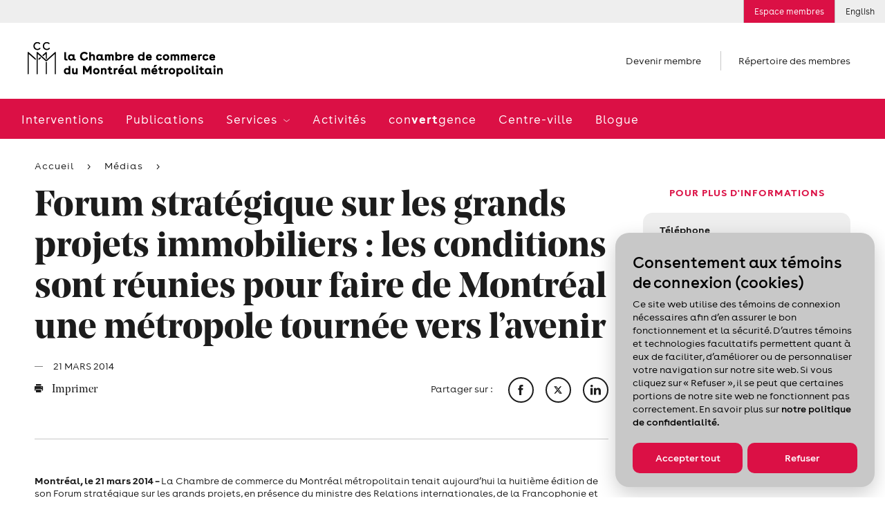

--- FILE ---
content_type: text/html; charset=utf-8
request_url: https://www.ccmm.ca/fr/nouvelles/forum_grands_projets/
body_size: 22923
content:

<!DOCTYPE html> 
<html data-kafe-page="" data-kafe-tmpl="" lang="fr" >
<head>
    <title>Forum stratégique sur les grands projets immobiliers : les conditions sont réunies pour faire de Montréal une métropole tournée vers l’avenir</title>

    <!-- Metas -->
    <meta charset="utf-8">
    <meta http-equiv="X-UA-Compatible" content="IE=edge">
    <meta name="keywords" content='' />
    <meta name="description" content='' />
    <meta name="viewport" content="width=device-width, initial-scale=1" />
    <script src="/scripts/membri/membri-sso-local-library.js"></script>
    
    <link rel="canonical" href='https://www.ccmm.ca/fr/nouvelles/forum_grands_projets/'>
    
        <link rel="apple-touch-icon" sizes="57x57" href="/feuil/themes/assets/img/favicon/CCMM/apple-icon-57x57.png">
        <link rel="apple-touch-icon" sizes="60x60" href="/feuil/themes/assets/img/favicon/CCMM/apple-icon-60x60.png">
        <link rel="apple-touch-icon" sizes="72x72" href="/feuil/themes/assets/img/favicon/CCMM/apple-icon-72x72.png">
        <link rel="apple-touch-icon" sizes="76x76" href="/feuil/themes/assets/img/favicon/CCMM/apple-icon-76x76.png">
        <link rel="apple-touch-icon" sizes="114x114" href="/feuil/themes/assets/img/favicon/CCMM/apple-icon-114x114.png">
        <link rel="apple-touch-icon" sizes="120x120" href="/feuil/themes/assets/img/favicon/CCMM/apple-icon-120x120.png">
        <link rel="apple-touch-icon" sizes="144x144" href="/feuil/themes/assets/img/favicon/CCMM/apple-icon-144x144.png">
        <link rel="apple-touch-icon" sizes="152x152" href="/feuil/themes/assets/img/favicon/CCMM/apple-icon-152x152.png">
        <link rel="apple-touch-icon" sizes="180x180" href="/feuil/themes/assets/img/favicon/CCMM/apple-icon-180x180.png">
        <link rel="icon" type="image/png" sizes="192x192"  href="/feuil/themes/assets/img/favicon/CCMM/android-icon-192x192.png">
        <link rel="icon" type="image/png" sizes="32x32" href="/feuil/themes/assets/img/favicon/CCMM/favicon-32x32.png">
        <link rel="icon" type="image/png" sizes="96x96" href="/feuil/themes/assets/img/favicon/CCMM/favicon-96x96.png">
        <link rel="icon" type="image/png" sizes="16x16" href="/feuil/themes/assets/img/favicon/CCMM/favicon-16x16.png">
        <link rel="manifest" href="/feuil/themes/assets/img/favicon/CCMM/manifest.json">
        <meta name="msapplication-TileColor" content="#ffffff">
        <meta name="msapplication-TileImage" content="/feuil/themes/assets/img/favicon/CCMM/ms-icon-144x144.png">

        
    <meta name="theme-color" content="#ffffff">


    <meta name="lang" content="fr" />
    <meta name="is-event" content="false" />
    <meta name="section" content="<null>" />
    <meta name="date-modified" content="635309928000000000" />
    

    
<link href="/cassette.axd/stylesheet/369bb60bf89c07538470c0c23d5f049e7da18a39/style.global" type="text/css" rel="stylesheet"/>
<link href="/cassette.axd/stylesheet/a5c6806ce1e0d3c3b4129d779a588ac919a0834d/style.ccmm.global" type="text/css" rel="stylesheet"/>
<link href="/cassette.axd/stylesheet/d2a63589273ea0741d7fab5529d8a7e1f33225f1/style.ccmm" type="text/css" rel="stylesheet"/>

    <link href="/feuil/themes/assets/css/main.css" rel="stylesheet" />
    <link rel="stylesheet" href="/feuil/themes/assets/css/CookiePolicy.css" />
    <script>
        //--- Data Layer --------------------------------------
        
        var requestUri = document.location.pathname + document.location.search + document.location.hash;

        dataLayer = [{
            'requestURI': requestUri,
            'lang': 'fr',
            'mainCategory': 'Médias',
            'subCategory': 'Communiqués de presse'
        }];

        var googletag = googletag || {};
        googletag.cmd = googletag.cmd || [];

        var isEntrepreneuriat = false;
        
        window.adsArr = [{"AdZoneName":"CCMM_Leaderboard_Test","AdWidth":"728","AdHeight":"90"},{"AdZoneName":"CCMM_Bigbox1","AdWidth":"300","AdHeight":"250"},{"AdZoneName":"CCMM_BigBox2","AdWidth":"300","AdHeight":"250"},{"AdZoneName":"CCMM_SuperBigBox","AdWidth":"300","AdHeight":"600"}];
        window.adsNbr = 4;
        window.language = "fr";
        
        document.domain = location.hostname;
        window.lang = 'fr';
        
    </script>
    
<script src="//maps.google.com/maps/api/js?key=AIzaSyDMB6H1n3JnDOv16WnsOrZPX-g4bpyAIwo" type="text/javascript"></script>
<script src="//s7.addthis.com/js/300/addthis_widget.js#pubid=xa-4fbf981604262c1e" type="text/javascript"></script>
<script src="/cassette.axd/script/3a9bcb5408745ea1c07f783deecefd5768d5cc72/scripts.ccmm" type="text/javascript"></script>

    <!-- Global site tag (gtag.js) - Google Ads: 668843102 -->
    <script async src="https://www.googletagmanager.com/gtag/js?id=AW-668843102"></script>
    <script>
        window.dataLayer = window.dataLayer || [];
        function gtag() { dataLayer.push(arguments); }
        gtag('js', new Date());

        gtag('config', 'AW-668843102');
    </script>
    <!-- Global site tag (gtag.js) - Google Ads: 668842844 -->
    <script async src="https://www.googletagmanager.com/gtag/js?id=AW-668842844"></script>
    <script>
        window.dataLayer = window.dataLayer || [];
        function gtag() { dataLayer.push(arguments); }
        gtag('js', new Date());

        gtag('config', 'AW-668842844');
    </script>
    <!-- Google Tag Manager -->
<script>(function (w, d, s, l, i) {
        w[l] = w[l] || []; w[l].push(

            { 'gtm.start': new Date().getTime(), event: 'gtm.js' }
        ); var f = d.getElementsByTagName(s)[0],
            j = d.createElement(s), dl = l != 'dataLayer' ? '&l=' + l : ''; j.async = true; j.src =
                'https://www.googletagmanager.com/gtm.js?id=' + i + dl; f.parentNode.insertBefore(j, f);
    })(window, document, 'script', 'dataLayer', 'GTM-P4MC2ZL');</script>
<!-- End Google Tag Manager -->

<script>
//Membri
function onPageLoadSSOLogin() {
    MembriSSO.init('71349d23-55be-4deb-9d47-d5b96d22a65a', 'prod', onSessionTokenReturn, onLoginTokenReturn, onLogoutReturn);
    MembriSSO.getSessionToken();
}

//Function that will be used as a callback for calls to SSOMembri.getSessionToken
function onSessionTokenReturn(sessionToken) {
    console.log('session token return: ', sessionToken);
    if (sessionToken) { //Session is already opened, proceed immediatly to next step
        obtainJWToken(sessionToken);
    } else { //Session is closed, ask user to identify
        //MembriSSO.login('fr');
    }
}

//function that will be used as a callback for calls to SSOMembri.login
function onLoginTokenReturn(sessionToken) {
    console.log('session token return: ', sessionToken);
    if (sessionToken) { //User has been identitied and a session opened, proceed to next step
        obtainJWToken(sessionToken);
    } else { //User has failed to identify, stop process and reset if needed
        console.log('User a close SSO without completing the authentification process');
    }

}

//function that will be used as a callback for calls to SSOMembri.logout
function onLogoutReturn() {
    console.log('SSO session terminated');
    //Do your owned redirection if one is needed or change variable to make sure a connection button appears to re-start the login process in the futur.
    closeSessionTokenJWTWM();
}

 

function obtainJWToken(sessionToken) {
    sessionStorage.setItem('_sessiontoken', sessionToken);
    MembriSSO.getJWToken(sessionToken)
    .then((jwt) => {
        securedActionYouWishToDo(jwt);
    }, () => {
        console.log('failed to receive a JWT');
        MembriSSO.logout(sessionToken);
    });

}

function securedActionYouWishToDo(jwt) {
    //console.log('We have a JWToken now: ', jwt, ' we can now call the secured side of the Membri API');
    createSessionTokenJWTWM(jwt);
}

//Call to set on connection button
function onLoginClick() {
    MembriSSO.login('fr');
}

function MembriLogout(){
    onLogoutClick();
}


//Call to set on disconnection button
//This fonction is not called in the same page as the first init. It is then required to do a new initialisation since the library has been reset from a redirect call
function onLogoutClick() {
    MembriSSO.init('71349d23-55be-4deb-9d47-d5b96d22a65a', 'prod', onSessionTokenReturn, onLoginTokenReturn, onLogoutReturn);
    var sessionToken = sessionStorage.getItem('_sessiontoken');
    console.log('onLogoutClick - end ' + sessionToken);
    MembriSSO.logout(sessionToken);
    sessionStorage.setItem('_sessiontoken', '');
    console.log('onLogoutClick - end ' + sessionToken);
}

function createSessionTokenJWTWM(jwt){
            $.ajax({
                type: "POST",
                url: "/layouts/CCMMACCLR.aspx/DoLoginFromJWT",
                data:"{JWT:'"+jwt+"'}",
                contentType: "application/json; charset=utf-8",
                dataType: "json",
                success: function (result) {
                    //console.log("Session Created" + result.d);
                    window.location.replace(result.d);
                },
                error: function (result) {
                    console.log("error while creating a Session " + result.d);
                }
            });
}

 

function closeSessionTokenJWTWM(){
console.log("closing");
            $.ajax({
                type: "POST",
                url: "/layouts/CCMMACCLR.aspx/DoLogoutSSO",
                data:"{JWT:''}",
                contentType: "application/json; charset=utf-8",
                dataType: "json",
                success: function (result) {
                    //console.log("Session Created" + result.d);
                    window.location.replace(result.d);
                },

                error: function (result) {
                    console.log("error while creating a Session " + result.d);
                }
            });
}
</script>
<script id="DI-Journey-ngAAAHd3SG9FZt0BAABtM0Zqb3ocAgAA" type="text/javascript" src=https://t.ofsys.com/js/Journey/1/ngAAAHd3SG9FZt0BAABtM0Zqb3ocAgAA/DI.Journey-min.js></script>

<style>
/* DON'T DELETE CSS */
.container-fluid.bg-light{
	background-color: transparent !important;
}
.page-header+.container-fluid.bg-light{
	margin: 30px auto 0;
}
/* Fixed */
a:hover{
	color: inherit !important;
	text-decoration: none!important;
}
/* Border-radius + refont */
.features .post{
	padding: 0;
}
.post .media__labels{
	top: 12px;
	left: unset;
	right: 15px;
}
.date-flag,
.status-flag{
	border-radius: 10px;
}
.widget a:not(.btn) {
	color: #1c1c1c;
	font-size: 16px;
	font-weight: 700;
	text-decoration: underline;
}
.widget .cta{
	font-family: Buenos Aires,sans-serif;
	text-decoration: underline;
}
.widget .cta::before{
	content: none;
}
.post .media__img,
.post .media__img:before,
.post .media__img.has-text:after,
.widget .wrapper,
.widget.freetext .freetext__block,
.widget.contact .contact__block,
.widget .contact__text,
.article .article__img,
.widget.events .events__list,
.widget.collab,
.speakers .speaker,
.event-infos .event-infos__wrapper,
.directions__wrapper,
.wrapper__package img,
.is-b-radius{
	border-radius: 1.1vw;
}
.directions__map{
	border-radius: 0 1.1vw 1.1vw 0;
}
select,
a.btn,
input[type=text], 
input[type=email], 
input[type=password], 
input[type=tel],
.chosen-container .chosen-single, 
.chosen-container-active.chosen-with-drop .chosen-single{
	border-radius: 52px;
}
.features__list .post .media__img,
.features__list .post .media__img:before,
.features__list .post .media__img.has-text:after{
	border-radius: 0;
}
.post .media__speaker{
	text-align: right;
}
.widget .tagline{
	color: #DB1045;
	text-align: center;
	font-size: 15px;
	font-style: normal;
	font-weight: 700;
	line-height: normal;
	text-transform: uppercase;
}
.widget.freetext .wrapper{
	background-color: transparent;
	padding: 0 24px
}
.widget.freetext .freetext__block{
	background-color: #eee;
	padding: 16px 24px;
}
.widget.freetext .is-gray .freetext__block{
	background-color: #C8C8C8;
}
.widget.freetext .freetext__block p{
	color: #1c1c1c;
}
.widget.freetext .freetext__block .btn{
	background-color: #db1045;
	border-color: transparent;
}
.widget.freetext .freetext__block .btn:hover{
	background-color: #f02e61;
	border-color: transparent;
	color: #fff;
}
.widget.freetext .freetext__block a:not(.btn):hover{
	text-decoration: underline;
}
.widget.contact .contact__block{
	background-color: #eee;
}
.widget.contact .contact__block .user__tagline{
	color: #1c1c1c;
	text-transform: inherit;
	font-weight: 700;
	font-size: 15px;
	letter-spacing: normal;
}
.widget.contact .contact__block .btn {
	background-color: transparent;
	border: none;
	color: #DB1045;
	padding: 0;
	font-size: 15px;
	text-decoration: underline;
	font-weight: 700;
	letter-spacing: normal;
}
/* Aside Payement */
.widget.payment .payment__cards{
	width: 80%;
	margin: 0;
}
.widget.payment .payment__cards>*{
	width: 30%;
	padding: 0;
	flex-grow: inherit;
}
.widget.payment a:not(.btn){
	font-weight: 100;
	text-decoration: underline;
	font-size: 15px;
}
.widget.payment .payment__cards img{
	width: 80%;
	border-radius: 50%;
	margin: auto;
}
/*Aside Plus d'information */
.widget.contact .contact__block{
	color: #1c1c1c;
}
.widget.contact .contact__block .user__name{
	font: 700 15px Buenos Aires,sans-serif;
	letter-spacing: normal;
}
.widget.contact .contact__block .user__title{
	font-size: 15px;
}
/* Aside Assurances Collectives */
.widget.contact .contact__text{
	background-color: #eee;
}
.widget .wrapper__img{
	margin: 0 0 20px;
}
.widget.contact .contact__text img{
	max-width: 80%;
	margin: 0px auto
}
.widget .title{
	font: 700 15px Buenos Aires, sans-serif;
	text-transform: uppercase;
	letter-spacing: normal;
}
.widget.contact .content a:not(.btn){
	color: #DB1045;
}
.icon-email{
	display: flex;
	align-items: center;
}
.icon-phone::before,
.icon-email::before{
	margin-right: 8px;
	margin-top: 5px;
}
.icon-phone span,
.icon-email span{
	text-decoration: underline;
}
.widget.contact .contact__text ul{
	list-style-type: disc;
	padding-left: 15px;
}
.widget.contact .contact__text hr{
	margin-top: 1.5rem;
	margin-bottom: 1.5rem;
}
.widget.contact .contact__text a.icon-email{
	text-decoration: none;
}
.widget .content{
	margin: 0;
}
.widget.contact .content p{
	margin-bottom: 10px;
	color: #db1045;
}
/* Aside recherche */
.widget.recherche .wrapper .search input[type=text]{
	border-radius: 52px 0 0 52px;
}
.widget.recherche .wrapper .icon-search{
	border-radius: 0 52px 52px 0;
	display: flex;
	align-items: center;
	justify-content: flex-start;
}
/* Aside blogue */
.widget.collab{
	background-color: #eee;
}
.widget.freetext.collab .wrapper{
	padding: 20px 24px;
	color: #1c1c1c;

}
.widget.freetext.collab h2{
	margin-bottom: 20px;
}
.widget.freetext.collab .btn{
	background-color: #db1045;
	border-color: transparent;
}
.widget.freetext.collab .btn:hover{
	background-color: #f02e61;
	border-color: transparent;
	color: #fff;
}
.widget.freetext.collab .legal{
	margin-bottom: 0;
}
/* Aside activités à venir */
.widget.events .events__list{
	background-color: #c8c8c8;
	padding: 0 16px;
}
.widget.events .event-item{
	background-color: transparent;
	padding: 14px 0;
	display: flex;
	justify-content: space-between;
	align-items: center;
}
.widget.events .event-item__date{
	order: 2;
	width: auto;
	vertical-align: unset;
}
.widget.events .event-item__content{
	order: 1;
	width: 70%;
	vertical-align: unset;
	padding-left: 0;
}
.widget.events .event-item__content .tagline{
	display: none;
}
a.btn{
	margin-right: 12px;
}
.article .article__content a.btn.btn__white {
	background-color: #fff;
	color: #1c1c1c;
	border-color: #1c1c1c;
}
.article .article__media{
	border-top: none;
}
/*Log in button*/
.utility__connect.secure
{
background: #DB1045;
color: #ffffff;
}
@media screen and (max-width: 767px){
	.directions__map{
		border-radius: 0 0 1.1vw 1.1vw;
	}
	.article .directions{
		position: initial;
		width: 100%;
	}
}
</style>
    
    
    
    <script type="text/javascript" src="/scripts/cookiespolicy/cookies-policy.js"></script>
</head>
<body id="BodyTag">
<!-- Google Tag Manager (noscript) -->
<noscript><iframe src="https://www.googletagmanager.com/ns.html?id=GTM-P4MC2ZL&gtm_auth=gaHxUCFKG4KfokppBRyQiA&gtm_preview=env-127&gtm_cookies_win=x"
height="0" width="0" style="display:none;visibility:hidden"></iframe></noscript>
<!-- End Google Tag Manager (noscript) -->

<!-- PIXEL -->

    
<!-- Global site tag (gtag.js) - Google Analytics -->
<script async src="https://www.googletagmanager.com/gtag/js?id=UA-1844883-7"></script>
<script>
    window.dataLayer = window.dataLayer || [];
    function gtag() { dataLayer.push(arguments); }
    gtag('js', new Date());

    gtag('config', 'UA-1844883-7');
</script>

    <div id="site">
        <form method="post" action="/fr/nouvelles/forum_grands_projets/" id="mainform">
<div class="aspNetHidden">
<input type="hidden" name="__VIEWSTATE" id="__VIEWSTATE" value="/[base64]/S5Z/ZOz6d2NJ7xuLOZGlqQfs" />
</div>

            
            
<header class="header-mobile" data-module="HeaderMobile">
    <div class="bar">
        <div class="bar__content">
            <a href="/" class="bar__logo">
                <img src="/~/media/Images/Homepage/Logos/CCMM_logo_mobile_FR.png?h=50&amp;la=fr&amp;w=282" alt="la Chambre de commerce du Montréal métropolitain" width="282" height="50" />
            </a>
            
        </div>
        
        
        <a href="" class="bar__hamburger js-toggle">
            <span class="hamburger">
                <span class="hamburger-box">
                    <span class="hamburger-inner"></span>
                </span>
            </span>
        </a>
    </div>

    <div class="menu">
        <div class="scroll-wrapper">
            <div class="main-nav">
                <nav class="main-menu">
                    <span class="main-menu__bg"></span>
                    <ul>
                        <li>
                                    <span class="back-text">Interventions</span>
                                    <a href="/fr/interventions/" id="ctl00_MainMenu_MenuItem1_0" class="">
                                        Interventions
                                    </a>
                                    
                                    
                                </li><li>
                                    <span class="back-text">Publications</span>
                                    <a href="/fr/publications/" id="ctl00_MainMenu_MenuItem1_1" class="">
                                        Publications
                                    </a>
                                    
                                    
                                </li><li>
                                    <span class="back-text">Retour</span>
                                    <a href="/fr/services/" id="ctl00_MainMenu_MenuItem1_2" class="">
                                        Services
                                    </a>
                                    
                                    
                                            <ul>
                                        
                                            <li class='is-hub'>
                                                <span class="back-text">Retour</span>
                                                <a href="/fr/services/" id="ctl00_MainMenu_MainMenu2_2_MenuItem2_0" class="">
                                                    Services
                                                    <span id="ctl00_MainMenu_MainMenu2_2_hubChevron_0" class="icon-chevron"></span>
                                                </a>
                                                
                                                
                                            </li>
                                        
                                            <li class=''>
                                                <span class="back-text">Retour</span>
                                                <a href="/fr/services/reseautage/" id="ctl00_MainMenu_MainMenu2_2_MenuItem2_1" class="">
                                                    Activités de réseautage
                                                    
                                                </a>
                                                
                                                
                                                        <ul>
                                                    
                                                        <li class='is-hub'>
                                                            <a href="/fr/services/reseautage/" id="ctl00_MainMenu_MainMenu2_2_MainMenu3_1_MenuItem3_0">
                                                                Activités de réseautage
                                                            </a>
                                                        </li>
                                                    
                                                        <li class=''>
                                                            <a href="/fr/services/reseautage/reseautage-d-affaires-intelligent-et-rentable/" id="ctl00_MainMenu_MainMenu2_2_MainMenu3_1_MenuItem3_1">
                                                                Formation en réseautage
                                                            </a>
                                                        </li>
                                                    
                                                        <li class=''>
                                                            <a href="/fr/services/reseautage/apero-montrealais/" id="ctl00_MainMenu_MainMenu2_2_MainMenu3_1_MenuItem3_2">
                                                                Apéros montréalais – 5 à 7
                                                            </a>
                                                        </li>
                                                    
                                                        <li class=''>
                                                            <a href="/fr/services/reseautage/activite-reseau-pme/" id="ctl00_MainMenu_MainMenu2_2_MainMenu3_1_MenuItem3_3">
                                                                Réseau PME
                                                            </a>
                                                        </li>
                                                    
                                                        <li class=''>
                                                            <a href="/fr/services/reseautage/clans-affaires/" id="ctl00_MainMenu_MainMenu2_2_MainMenu3_1_MenuItem3_4">
                                                                Activités de réseautage virtuelles
                                                            </a>
                                                        </li>
                                                    
                                                        <li class=''>
                                                            <a href="/fr/services/reseautage/rencontre-des-nouveaux-membres/" id="ctl00_MainMenu_MainMenu2_2_MainMenu3_1_MenuItem3_5">
                                                                Rencontre des nouveaux membres
                                                            </a>
                                                        </li>
                                                    
                                                        <li class=''>
                                                            <a href="/~/media/Files/become-a-member/cplus25-one-pager-fr.pdf" id="ctl00_MainMenu_MainMenu2_2_MainMenu3_1_MenuItem3_6" target="_blank">
                                                                Découvrir tout sur Chambre + en téléchargeant ce document
                                                            </a>
                                                        </li>
                                                    
                                                        </ul>
                                                    
                                            </li>
                                        
                                            <li class=''>
                                                <span class="back-text">Retour</span>
                                                <a href="/fr/services/aide-a-l-exportation/" id="ctl00_MainMenu_MainMenu2_2_MenuItem2_2" class="">
                                                    Aide à l’exportation
                                                    
                                                </a>
                                                
                                                
                                                        <ul>
                                                    
                                                        <li class='is-hub'>
                                                            <a href="/fr/services/aide-a-l-exportation/" id="ctl00_MainMenu_MainMenu2_2_MainMenu3_2_MenuItem3_0">
                                                                Aide à l’exportation
                                                            </a>
                                                        </li>
                                                    
                                                        <li class=''>
                                                            <a href="/fr/services/aide-a-l-exportation/accompagnement-personnalise-en-commerce-international/" id="ctl00_MainMenu_MainMenu2_2_MainMenu3_2_MenuItem3_1">
                                                                Service-conseil à l'exportation
                                                            </a>
                                                        </li>
                                                    
                                                        <li class=''>
                                                            <a href="/fr/services/aide-a-l-exportation/activites-et-evenements-en-commerce-international/" id="ctl00_MainMenu_MainMenu2_2_MainMenu3_2_MenuItem3_2">
                                                                Formation et événements
                                                            </a>
                                                        </li>
                                                    
                                                        <li class=''>
                                                            <a href="/fr/services/aide-a-l-exportation/programme-d-acceleration-du-commerce-international-pac/" id="ctl00_MainMenu_MainMenu2_2_MainMenu3_2_MenuItem3_3">
                                                                Élaboration d’un plan d’exportation (PAC)
                                                            </a>
                                                        </li>
                                                    
                                                        <li class=''>
                                                            <a href="/fr/services/aide-a-l-exportation/club-exportateurs-mtl/" id="ctl00_MainMenu_MainMenu2_2_MainMenu3_2_MenuItem3_4">
                                                                Club Exportateurs MTL
                                                            </a>
                                                        </li>
                                                    
                                                        <li class=''>
                                                            <a href="/fr/services/aide-a-l-exportation/missions-internationales/" id="ctl00_MainMenu_MainMenu2_2_MainMenu3_2_MenuItem3_5">
                                                                Missions internationales
                                                            </a>
                                                        </li>
                                                    
                                                        <li class=''>
                                                            <a href="/fr/services/aide-a-l-exportation/liaison-avec-la-banque-mondiale/" id="ctl00_MainMenu_MainMenu2_2_MainMenu3_2_MenuItem3_6">
                                                                Liaison avec la Banque mondiale
                                                            </a>
                                                        </li>
                                                    
                                                        <li class=''>
                                                            <a href="/fr/services/aide-a-l-exportation/certification-documents-exportation/" id="ctl00_MainMenu_MainMenu2_2_MainMenu3_2_MenuItem3_7">
                                                                Certification de documents
                                                            </a>
                                                        </li>
                                                    
                                                        <li class=''>
                                                            <a href="/fr/relations-canado-americaines/" id="ctl00_MainMenu_MainMenu2_2_MainMenu3_2_MenuItem3_8">
                                                                Relations canado-américaines
                                                            </a>
                                                        </li>
                                                    
                                                        <li class=''>
                                                            <a href="/fr/sae-formations-et-evenements/serie-webinaires-explorez-marches-potentiels-diversification/" id="ctl00_MainMenu_MainMenu2_2_MainMenu3_2_MenuItem3_9">
                                                                Webinaires
                                                            </a>
                                                        </li>
                                                    
                                                        </ul>
                                                    
                                            </li>
                                        
                                            <li class=''>
                                                <span class="back-text">Retour</span>
                                                <a href="/fr/services/le-francais-en-affaires/" id="ctl00_MainMenu_MainMenu2_2_MenuItem2_3" class="">
                                                    Le français en affaires
                                                    
                                                </a>
                                                
                                                
                                                        <ul>
                                                    
                                                        <li class='is-hub'>
                                                            <a href="/fr/services/le-francais-en-affaires/" id="ctl00_MainMenu_MainMenu2_2_MainMenu3_3_MenuItem3_0">
                                                                Le français en affaires
                                                            </a>
                                                        </li>
                                                    
                                                        <li class=''>
                                                            <a href="/fr/services/le-francais-en-affaires/japprends-le-francais/" id="ctl00_MainMenu_MainMenu2_2_MainMenu3_3_MenuItem3_1">
                                                                Cours de français en entreprise
                                                            </a>
                                                        </li>
                                                    
                                                        <li class=''>
                                                            <a href="/fr/services/le-francais-en-affaires/le-francais-au-present-et-au-futur/" id="ctl00_MainMenu_MainMenu2_2_MainMenu3_3_MenuItem3_2">
                                                                Mentorat : préparer la relève
                                                            </a>
                                                        </li>
                                                    
                                                        <li class=''>
                                                            <a href="/fr/services/le-francais-en-affaires/le-francais-un-choix-payant/" id="ctl00_MainMenu_MainMenu2_2_MainMenu3_3_MenuItem3_3">
                                                                Le français en entreprise : guide et accompagnement
                                                            </a>
                                                        </li>
                                                    
                                                        </ul>
                                                    
                                            </li>
                                        
                                            <li class=''>
                                                <span class="back-text">Retour</span>
                                                <a href="/fr/services/main-d-oeuvre/" id="ctl00_MainMenu_MainMenu2_2_MenuItem2_4" class="">
                                                    Main-d’œuvre
                                                    
                                                </a>
                                                
                                                
                                                        <ul>
                                                    
                                                        <li class='is-hub'>
                                                            <a href="/fr/services/main-d-oeuvre/" id="ctl00_MainMenu_MainMenu2_2_MainMenu3_4_MenuItem3_0">
                                                                Main-d’œuvre
                                                            </a>
                                                        </li>
                                                    
                                                        <li class=''>
                                                            <a href="/fr/services/main-d-oeuvre/visees/" id="ctl00_MainMenu_MainMenu2_2_MainMenu3_4_MenuItem3_1">
                                                                Rehaussement des compétences (Visées)
                                                            </a>
                                                        </li>
                                                    
                                                        </ul>
                                                    
                                            </li>
                                        
                                            </ul>
                                        
                                </li><li>
                                    <span class="back-text">Activités</span>
                                    <a href="/fr/formation-et-evenements/" id="ctl00_MainMenu_MenuItem1_3" class="">
                                        Activités
                                    </a>
                                    
                                    
                                </li><li>
                                    <span class="back-text">con<strong>vert</strong>gence</span>
                                    <a href="/fr/convertgence/" id="ctl00_MainMenu_MenuItem1_4" class="">
                                        con<strong>vert</strong>gence
                                    </a>
                                    
                                    
                                </li><li>
                                    <span class="back-text">Centre-ville</span>
                                    <a href="/fr/j-aime-travailler-au-centre-ville/" id="ctl00_MainMenu_MenuItem1_5" class="">
                                        Centre-ville
                                    </a>
                                    
                                    
                                </li><li>
                                    <span class="back-text">Blogue</span>
                                    <a href="/fr/blogue/" id="ctl00_MainMenu_MenuItem1_6" class="">
                                        Blogue
                                    </a>
                                    
                                    
                                </li>
                    </ul>
                </nav>
            </div>
            

<ul class="shortcuts"> 

		
				<li>
				<a href="/fr/devenir-membre/">
					Devenir membre
				</a>
				</li>
		

	<li>
		
				<a href="/fr/repertoire-des-membres/">
					Répertoire des membres
				</a>
		

	</li>
</ul>
            
<nav class="utility-menu">
    <ul>
        
        
            <li class="utility__connect secure">
                <a rel="nofollow" href="/fr/connexion/">
                    Espace membres
                </a>
            </li>        
        
        
        <li class="utility__cart" style="display:none;">
            <a href="/fr/mon-panier/">
                <span class="icon-cart"></span>
                Panier
                
            </a>
        </li>
         
<li><a href="/en/news/forums_grands_projets/">English</a></li>
    </ul> 
</nav>
            
        </div>
    </div>
</header>

            <img src="/~/media/Images/Homepage/Logos/CCMM_logo_FR.png?h=50&amp;la=fr&amp;w=282" class="logo-print print-only" alt="" width="282" height="50" />

<header class="header-desktop" data-module="Header">
    


<aside class="ad leaderboard">
	<div class="leaderboard-wrapper js-ad-wrapper">
		<span>
			Publicité
		</span>

		<div id='div-gpt-ad-CCMM_Leaderboard_Test' data-init-ad="CCMM_Leaderboard_Test">
		</div>
	</div>
</aside>

    
<nav class="utility-menu">
    <ul>
        
        
            <li class="utility__connect secure">
                <a rel="nofollow" href="/fr/connexion/">
                    Espace membres
                </a>
            </li>        
        
        
        <li class="utility__cart" style="display:none;">
            <a href="/fr/mon-panier/">
                <span class="icon-cart"></span>
                Panier
                
            </a>
        </li>
         
<li><a href="/en/news/forums_grands_projets/">English</a></li>
    </ul> 
</nav>
    
    

    <span class="header__mask"></span>

    <div class="structure">
        <div class="main-site-section">
            <div class="top">
                
                <div class="logo">
                    <a href="/">
                        <img src="/~/media/Images/Homepage/Logos/CCMM_logo_FR.png?h=50&amp;la=fr&amp;w=282" alt="" width="282" height="50" />
                    </a>
                </div>
                

<ul class="shortcuts"> 

		
				<li>
				<a href="/fr/devenir-membre/">
					Devenir membre
				</a>
				</li>
		

	<li>
		
				<a href="/fr/repertoire-des-membres/">
					Répertoire des membres
				</a>
		

	</li>
</ul>
                
            </div>

            
            <div class="menu">
                <nav class="main-menu">
                    <span class="main-menu__bg"></span>
                    <ul>
                        <li class="sticky-logo">
                            <a href="/">
                                <img src="/~/media/Images/Homepage/Logos/ccmm-short.png?h=46&amp;la=fr&amp;w=46" alt="CCMM" width="46" height="46" />
                            </a>
                        </li>
                        
                        <li>
                                    <a href="/fr/interventions/" id="ctl01_MainMenu_MenuItem1_0" class="">
                                        Interventions
                                    </a>
                                    
                                </li><li>
                                    <a href="/fr/publications/" id="ctl01_MainMenu_MenuItem1_1" class="">
                                        Publications
                                    </a>
                                    
                                </li><li>
                                    <a href="/fr/services/" id="ctl01_MainMenu_MenuItem1_2" class="">
                                        Services
                                    </a>
                                    
                                            <ul class="desktop-submenu">
                                        
                                            <li class='is-hub'>
                                                <a href="/fr/services/" id="ctl01_MainMenu_MainMenu2_2_MenuItem1_0" class="">
                                                    Services
                                                    <span class="icon-chevron"></span>
                                                </a>
                                                
                                            </li>
                                        
                                            <li class=''>
                                                
                                                
                                                        <ul>
                                                    
                                                        <li class='is-hub'>
                                                            <a href="/fr/services/reseautage/" id="ctl01_MainMenu_MainMenu2_2_MainMenu3_1_MenuItem3_0">
                                                                <span id="ctl01_MainMenu_MainMenu2_2_MainMenu3_1_spanChevron_0" class="icon-acclr-chevron">
                                                                    <img src="/feuil/themes/assets/img/chevrons-acclr.png"/>
                                                                </span>
                                                                Activités de réseautage
                                                            </a>
                                                        </li>
                                                    
                                                        <li class=''>
                                                            <a href="/fr/services/reseautage/reseautage-d-affaires-intelligent-et-rentable/" id="ctl01_MainMenu_MainMenu2_2_MainMenu3_1_MenuItem3_1">
                                                                
                                                                Formation en réseautage
                                                            </a>
                                                        </li>
                                                    
                                                        <li class=''>
                                                            <a href="/fr/services/reseautage/apero-montrealais/" id="ctl01_MainMenu_MainMenu2_2_MainMenu3_1_MenuItem3_2">
                                                                
                                                                Apéros montréalais – 5 à 7
                                                            </a>
                                                        </li>
                                                    
                                                        <li class=''>
                                                            <a href="/fr/services/reseautage/activite-reseau-pme/" id="ctl01_MainMenu_MainMenu2_2_MainMenu3_1_MenuItem3_3">
                                                                
                                                                Réseau PME
                                                            </a>
                                                        </li>
                                                    
                                                        <li class=''>
                                                            <a href="/fr/services/reseautage/clans-affaires/" id="ctl01_MainMenu_MainMenu2_2_MainMenu3_1_MenuItem3_4">
                                                                
                                                                Activités de réseautage virtuelles
                                                            </a>
                                                        </li>
                                                    
                                                        <li class=''>
                                                            <a href="/fr/services/reseautage/rencontre-des-nouveaux-membres/" id="ctl01_MainMenu_MainMenu2_2_MainMenu3_1_MenuItem3_5">
                                                                
                                                                Rencontre des nouveaux membres
                                                            </a>
                                                        </li>
                                                    
                                                        <li class=''>
                                                            <a href="/~/media/Files/become-a-member/cplus25-one-pager-fr.pdf" id="ctl01_MainMenu_MainMenu2_2_MainMenu3_1_MenuItem3_6" target="_blank">
                                                                
                                                                Découvrir tout sur Chambre + en téléchargeant ce document
                                                            </a>
                                                        </li>
                                                    
                                                        </ul>
                                                    
                                            </li>
                                        
                                            <li class=''>
                                                
                                                
                                                        <ul>
                                                    
                                                        <li class='is-hub'>
                                                            <a href="/fr/services/aide-a-l-exportation/" id="ctl01_MainMenu_MainMenu2_2_MainMenu3_2_MenuItem3_0">
                                                                <span id="ctl01_MainMenu_MainMenu2_2_MainMenu3_2_spanChevron_0" class="icon-acclr-chevron">
                                                                    <img src="/feuil/themes/assets/img/chevrons-acclr.png"/>
                                                                </span>
                                                                Aide à l’exportation
                                                            </a>
                                                        </li>
                                                    
                                                        <li class=''>
                                                            <a href="/fr/services/aide-a-l-exportation/accompagnement-personnalise-en-commerce-international/" id="ctl01_MainMenu_MainMenu2_2_MainMenu3_2_MenuItem3_1">
                                                                
                                                                Service-conseil à l'exportation
                                                            </a>
                                                        </li>
                                                    
                                                        <li class=''>
                                                            <a href="/fr/services/aide-a-l-exportation/activites-et-evenements-en-commerce-international/" id="ctl01_MainMenu_MainMenu2_2_MainMenu3_2_MenuItem3_2">
                                                                
                                                                Formation et événements
                                                            </a>
                                                        </li>
                                                    
                                                        <li class=''>
                                                            <a href="/fr/services/aide-a-l-exportation/programme-d-acceleration-du-commerce-international-pac/" id="ctl01_MainMenu_MainMenu2_2_MainMenu3_2_MenuItem3_3">
                                                                
                                                                Élaboration d’un plan d’exportation (PAC)
                                                            </a>
                                                        </li>
                                                    
                                                        <li class=''>
                                                            <a href="/fr/services/aide-a-l-exportation/club-exportateurs-mtl/" id="ctl01_MainMenu_MainMenu2_2_MainMenu3_2_MenuItem3_4">
                                                                
                                                                Club Exportateurs MTL
                                                            </a>
                                                        </li>
                                                    
                                                        <li class=''>
                                                            <a href="/fr/services/aide-a-l-exportation/missions-internationales/" id="ctl01_MainMenu_MainMenu2_2_MainMenu3_2_MenuItem3_5">
                                                                
                                                                Missions internationales
                                                            </a>
                                                        </li>
                                                    
                                                        <li class=''>
                                                            <a href="/fr/services/aide-a-l-exportation/liaison-avec-la-banque-mondiale/" id="ctl01_MainMenu_MainMenu2_2_MainMenu3_2_MenuItem3_6">
                                                                
                                                                Liaison avec la Banque mondiale
                                                            </a>
                                                        </li>
                                                    
                                                        <li class=''>
                                                            <a href="/fr/services/aide-a-l-exportation/certification-documents-exportation/" id="ctl01_MainMenu_MainMenu2_2_MainMenu3_2_MenuItem3_7">
                                                                
                                                                Certification de documents
                                                            </a>
                                                        </li>
                                                    
                                                        <li class=''>
                                                            <a href="/fr/relations-canado-americaines/" id="ctl01_MainMenu_MainMenu2_2_MainMenu3_2_MenuItem3_8">
                                                                
                                                                Relations canado-américaines
                                                            </a>
                                                        </li>
                                                    
                                                        <li class=''>
                                                            <a href="/fr/sae-formations-et-evenements/serie-webinaires-explorez-marches-potentiels-diversification/" id="ctl01_MainMenu_MainMenu2_2_MainMenu3_2_MenuItem3_9">
                                                                
                                                                Webinaires
                                                            </a>
                                                        </li>
                                                    
                                                        </ul>
                                                    
                                            </li>
                                        
                                            <li class=''>
                                                
                                                
                                                        <ul>
                                                    
                                                        <li class='is-hub'>
                                                            <a href="/fr/services/le-francais-en-affaires/" id="ctl01_MainMenu_MainMenu2_2_MainMenu3_3_MenuItem3_0">
                                                                <span id="ctl01_MainMenu_MainMenu2_2_MainMenu3_3_spanChevron_0" class="icon-acclr-chevron">
                                                                    <img src="/feuil/themes/assets/img/chevrons-acclr.png"/>
                                                                </span>
                                                                Le français en affaires
                                                            </a>
                                                        </li>
                                                    
                                                        <li class=''>
                                                            <a href="/fr/services/le-francais-en-affaires/japprends-le-francais/" id="ctl01_MainMenu_MainMenu2_2_MainMenu3_3_MenuItem3_1">
                                                                
                                                                Cours de français en entreprise
                                                            </a>
                                                        </li>
                                                    
                                                        <li class=''>
                                                            <a href="/fr/services/le-francais-en-affaires/le-francais-au-present-et-au-futur/" id="ctl01_MainMenu_MainMenu2_2_MainMenu3_3_MenuItem3_2">
                                                                
                                                                Mentorat : préparer la relève
                                                            </a>
                                                        </li>
                                                    
                                                        <li class=''>
                                                            <a href="/fr/services/le-francais-en-affaires/le-francais-un-choix-payant/" id="ctl01_MainMenu_MainMenu2_2_MainMenu3_3_MenuItem3_3">
                                                                
                                                                Le français en entreprise : guide et accompagnement
                                                            </a>
                                                        </li>
                                                    
                                                        </ul>
                                                    
                                            </li>
                                        
                                            <li class=''>
                                                
                                                
                                                        <ul>
                                                    
                                                        <li class='is-hub'>
                                                            <a href="/fr/services/main-d-oeuvre/" id="ctl01_MainMenu_MainMenu2_2_MainMenu3_4_MenuItem3_0">
                                                                <span id="ctl01_MainMenu_MainMenu2_2_MainMenu3_4_spanChevron_0" class="icon-acclr-chevron">
                                                                    <img src="/feuil/themes/assets/img/chevrons-acclr.png"/>
                                                                </span>
                                                                Main-d’œuvre
                                                            </a>
                                                        </li>
                                                    
                                                        <li class=''>
                                                            <a href="/fr/services/main-d-oeuvre/visees/" id="ctl01_MainMenu_MainMenu2_2_MainMenu3_4_MenuItem3_1">
                                                                
                                                                Rehaussement des compétences (Visées)
                                                            </a>
                                                        </li>
                                                    
                                                        </ul>
                                                    
                                            </li>
                                        
                                            </ul>
                                        
                                </li><li>
                                    <a href="/fr/formation-et-evenements/" id="ctl01_MainMenu_MenuItem1_3" class="">
                                        Activités
                                    </a>
                                    
                                </li><li>
                                    <a href="/fr/convertgence/" id="ctl01_MainMenu_MenuItem1_4" class="">
                                        con<strong>vert</strong>gence
                                    </a>
                                    
                                </li><li>
                                    <a href="/fr/j-aime-travailler-au-centre-ville/" id="ctl01_MainMenu_MenuItem1_5" class="">
                                        Centre-ville
                                    </a>
                                    
                                </li><li>
                                    <a href="/fr/blogue/" id="ctl01_MainMenu_MenuItem1_6" class="">
                                        Blogue
                                    </a>
                                    
                                </li>

                    </ul>
                </nav>
                
            </div>
            
        </div>

    </div>
</header>

            
            <main data-page="Default">

                

                
                    <div class="container-fluid">
                        <div class="row">
                            <div class="breadcrumb__wrapper">
                                
	    <ul class="breadcrumb">
    
		<li>
		    <a class="" href="/">
		    	Accueil
		    </a>
		</li>
	
		<li>
		    <a class="" href="/fr/medias/">
		    	Médias
		    </a>
		</li>
	</ul>
                            </div>
                        </div>
                    </div>
                

                

                

                <div class="container-fluid bg-light">
                    <div class="row">
                        <div class="column-layout">
                            
                            <div class="col-right">
                                <div class="col-right__wrapper">
                                    

<div class="">
    <div class="widget contact">
<h2 class="tagline">Pour plus d'informations</h2>
<div class="wrapper">
<div class="contact__block">
<h4 class="user__tagline">T&eacute;l&eacute;phone</h4>
<a href="tel:+5148714000" class="btn light icon-phone">514 871-4000</a> </div>
<div class="contact__block">
<h4 class="user__tagline">Courriel</h4>
<a href="mailto:info@ccmm.ca" class="btn light icon-email">info@ccmm.ca</a> </div>
</div>
</div>

</div>

                                    <aside id="AdDiv" class="widget ads">
                                        <h4 class="tagline">
                                            Publicité
                                        </h4>
                                        <div class="wrapper">
                                            

<div>
    <div class="js-ad-wrapper" id='div-gpt-ad-CCMM_Bigbox1' data-init-ad="CCMM_Bigbox1">
    </div>
</div>


<div>
    <div class="js-ad-wrapper" id='div-gpt-ad-CCMM_BigBox2' data-init-ad="CCMM_BigBox2">
    </div>
</div>
 

<div>
    <div class="js-ad-wrapper" id='div-gpt-ad-CCMM_SuperBigBox' data-init-ad="CCMM_SuperBigBox">
    </div>
</div>
                                        </div>
                                    </aside>

                                </div>
                            </div>

                            
                            <div class="col-left">
                                

<article class="article" itemscope itemtype="http://schema.org/Article">

    <header class="article__header">
        <div class="article__header__infos">
            <div class="row">
                <div class="col-xs-12">
                    <em class="article__tagline"></em>
                </div>
                <div class="col-xs-12">
                    <h1 class="article__title" itemprop="headline">
                        Forum stratégique sur les grands projets immobiliers : les conditions sont réunies pour faire de Montréal une métropole tournée vers l’avenir
                    </h1>
                    
                    <strong class="article__subtitle"></strong>
                    <em class="article__type"><a href=""></a></em>
                    <strong class="article__date"><span id="contentleft_1_lblEventDate"></span></strong>

                    <span class="article__meta">
                        
                        21 mars 2014
                    </span>
                    
                    <meta itemprop="datePublished" content="2014-03-21T10:00" />
                    <meta itemprop="publisher" content="CCMM" />
                </div>
            </div>
            <div id="contentleft_1_divHeader" class="row">
                
                    <div class="col-xs-12 col-lg-7">
                        <ul class="article__options">
                            <li class="hidden-xs hidden-sm">
                                <a href="javascript:window.print();" class="article__print icon-print">
                                    Imprimer
                                </a>
                            </li>
                        </ul>
                    </div>
                    <div class="col-xs-12 col-lg-5">
                        <div class="article__social-medias">
                            Partager sur&nbsp;: 
                            <ul class="social-medias addthis_toolbox">
                                <li><a class="facebook addthis_button_facebook">Facebook</a></li>
                                <li><a class="twitter addthis_button_twitter">Twitter</a></li>
                                <li><a class="linkedin addthis_button_linkedin">LinkedIn</a></li>
                            </ul>
                        </div>
                    </div>
                </div>
        </div>
    </header>

    

    <div class="article__content"><p><strong>Montr&eacute;al, le 21 mars 2014 </strong><strong>&ndash; </strong>La Chambre de commerce du Montréal métropolitain tenait aujourd’hui la huitième édition de son Forum stratégique sur les grands projets, en présence du ministre des Relations internationales, de la Francophonie et du Commerce extérieur et ministre responsable de la région de Montréal, M. Jean-François Lisée. Près de 400 décideurs se sont réunis pour discuter de grands projets d’immobilier et de revitalisation urbaine sur l’île de Montréal, à Laval et dans l’agglomération de Longueuil. Ces projets, qui totalisent des investissements de plus de 5 milliards de dollars, témoignent du rythme soutenu du marché de l’immobilier dans la métropole.
</p>
<p>« La force du marché de l’immobilier demeure incontestable. La densification du centre-ville se poursuit. De grands projets institutionnels, appuyés par la nouvelle administration municipale, sont sur la table à dessin en vue des célébrations du 375<sup>e</sup> anniversaire de Montréal. Les municipalités périphériques connaissent elles aussi une effervescence indéniable. En somme, toutes les conditions sont en place pour faire de Montréal une métropole tournée vers l’avenir », a déclaré Michel Leblanc, président et chef de la direction de la Chambre de commerce du Montréal métropolitain.
</p>
<p>« Cadillac Fairview a précisé la forme que prendra son investissement massif de 2 milliards de dollars dans le secteur de la gare Windsor. En créant de toutes pièces un quartier d’envergure comptant neuf tours à vocation tant résidentielle que commerciale, cet important promoteur viendra transformer le visage du centre-ville. Par ailleurs, l’investissement d’un milliard de dollars sur trois ans annoncé par Ivanhoé Cambridge, notamment pour la réalisation du projet d’observatoire au sommet de la Place Ville Marie, est l’exemple parfait d’une préoccupation de redéfinir l’expérience du centre-ville, et particulièrement celle de la rue Sainte-Catherine. La construction au 900, boulevard de Maisonneuve Ouest d’un nouvel immeuble de 28 étages d’espaces locatifs visant la certification LEED Or témoigne également d’une vision à long terme pour le développement des projets de la métropole. La Société de développement Angus, quant à elle, développera un complexe mixte unique de 160 millions de dollars, dont un important volet vise la valorisation de la culture. Tous ces projets structurants viendront lier entre eux des quartiers autrefois isolés pour créer un ensemble urbain au potentiel exceptionnel », a ajouté Michel Leblanc.</p>
<p> « Les grands projets institutionnels ne sont pas en reste. Le Complexe des sciences de l’Université de Montréal sur le site Outremont prend forme et viendra consolider la position de Montréal à titre de métropole universitaire. Le musée Pointe-à-Callière, sis sur les lieux de la fondation de Ville-Marie deviendra, pour 2017, un attrait touristique historique de classe mondiale, grâce à des investissements de 110 millions de dollars. Par le biais d’un concours international d’architecture, Espace pour la vie modernise quant à lui ses installations dans l’esprit d’affirmation de Montréal comme Ville UNESCO de design. S’il ne fait aucun doute que ces projets profiteront à la notoriété de Montréal, il faut aussi s’assurer qu’ils servent de catalyseurs à des investissements privés structurants en périphérie immédiate », a poursuivi Michel Leblanc.  </p>
<p>« Pour la première fois, ce Forum stratégique accueillait des représentants des villes de Laval et Longueuil qui, elles aussi, planifient l’aménagement de leur territoire avec un souci d’offrir des milieux de vie de grande qualité. Leur implication dans le développement d’une vision métropolitaine commune est une condition essentielle pour redonner un élan à la métropole. Pour être prospère et compétitive, Montréal doit compter sur un centre-ville fort et des projets ambitieux en périphérie », a conclu Michel Leblanc.</p>
<p>Pour avoir un aperçu du Forum stratégique sur les grands projets, <strong><a href="http://www.ccmm.qc.ca/fr/salle-de-presse/?mediatype=videos&amp;page=1" target="_blank">cliquez ici</a></strong> et visionnez notre vidéo. </p>
<p><strong><em>&Agrave; propos de la  Chambre de commerce du Montr&eacute;al m&eacute;tropolitain</em></strong><br />
<em>La Chambre de  commerce du Montr&eacute;al m&eacute;tropolitain compte quelque 7&nbsp;000&nbsp;membres. Sa  mission est de repr&eacute;senter les int&eacute;r&ecirc;ts de la communaut&eacute; des affaires de la  r&eacute;gion m&eacute;tropolitaine de Montr&eacute;al et d'offrir une gamme int&eacute;gr&eacute;e de services  sp&eacute;cialis&eacute;s aux individus, aux commer&ccedil;ants et aux entreprises de toutes tailles  de fa&ccedil;on &agrave; les appuyer dans la r&eacute;alisation de leur plein potentiel en mati&egrave;re  d'innovation, de productivit&eacute; et de comp&eacute;titivit&eacute;. La Chambre est le plus  important organisme priv&eacute; au Qu&eacute;bec vou&eacute; au d&eacute;veloppement &eacute;conomique.</em></p>
<p style="text-align: center;"><strong>-30-</strong></p>
<p><strong>Source :<br />
</strong>Michelle LLambias<br />
Conseill&egrave;re, Relations m&eacute;dias<br />
Chambre de commerce du Montr&eacute;al m&eacute;tropolitain<br />
T&eacute;l.&nbsp;: 514 871-4000, poste 4042<br />
<a href="mailto:mllambias@ccmm.qc.ca">mllambias@ccmm.qc.ca</a></p>
<p>Facebook  : <a target="_blank" href="http://www.facebook.com/chambremontreal">www.facebook.com/chambremontreal</a><br />
Twitter : <a target="_blank" href="http://www.twitter.com/chambremontreal">@chambremontreal</a><br />
Pour poursuivre la discussion : #ccmmqcca </p></div>  

    
    
    

    <footer class="article__footer">
        <div class="row">
            
                <div class="col-xs-12 col-lg-7">
                <ul class="article__options">
                    <li class="hidden-xs hidden-sm">
                        <a href="javascript:window.print();" class="article__print icon-print">
                            Imprimer
                        </a>
                    </li>
                </ul>
            </div>
            <div class="col-xs-12 col-lg-5">
                <div class="article__social-medias">
                    Partager sur&nbsp;: 
                    <ul class="social-medias addthis_toolbox">
                        <li><a class="facebook addthis_button_facebook">Facebook</a></li>
                        <li><a class="twitter addthis_button_twitter">Twitter</a></li>
                        <li><a class="linkedin addthis_button_linkedin">LinkedIn</a></li>
                    </ul>
                </div>
            </div>
            
        </div>
    </footer>
</article>

                                
                                <div class="">
                                    
                                </div>
                                

                            </div>
                        </div>
                    </div>

                    

                    <div class="row">
                        <div class="column-layout">
                            
                        </div>
                    </div>
                </div>

            </main>
            

<footer class="main-footer">
    <div class="container-fluid">
        <div class="row">
            
            <section class="col-xs-12 col-md-4 col-lg-3  col-xl-4">
                <span class="icon-ccmm-logo"></span>
                <nav class="footer-nav">
                    
                            <ul class="sitemap">
                        
                            <li>
                                <h4>
                                    <a href="/fr/devenir-membre/">
                                        Devenir membre
                                    </a>
                                </h4>
                            </li>
                        
                            <li>
                                <h4>
                                    <a href="/fr/repertoire-des-membres/">
                                        Répertoire des membres
                                    </a>
                                </h4>
                            </li>
                        
                            <li>
                                <h4>
                                    <a href="/fr/a-propos/">
                                        À propos de nous
                                    </a>
                                </h4>
                            </li>
                        
                            <li>
                                <h4>
                                    <a href="/fr/a-propos/carrieres/">
                                        Carrières
                                    </a>
                                </h4>
                            </li>
                        
                            <li>
                                <h4>
                                    <a href="/fr/a-propos/contact/">
                                        Contact
                                    </a>
                                </h4>
                            </li>
                        
                            <li>
                                <h4>
                                    <a href="/fr/publicite-et-partenariat/">
                                        Publicité et partenariat
                                    </a>
                                </h4>
                            </li>
                        
                            <li>
                                <h4>
                                    <a href="/fr/medias/">
                                        Médias
                                    </a>
                                </h4>
                            </li>
                        
                            </ul>
                        
                </nav>
            </section>

            
            <section 
                class="col-xs-12 col-sm-6 col-md-4 col-lg-3" 
                data-module="InputRedirectParam" 
                data-url="/fr/a-propos/inscription-a-l-infolettre/" 
                data-param="email">
                <h2>
                    Notre infolettre : 
                </h2>

                <p>
                    Pour rester au coeur de l’activité économique de la métropole
                </p>

                <input id="txtFooterEmail" type="email" placeholder='Adresse courriel'><br>

                <a id="footerNewsletterLink" href="/fr/a-propos/inscription-a-l-infolettre/">
                    <strong class="cta">
                        S'inscrire
                    </strong>
                </a>
            </section>

            
            <section 
                class="col-xs-12 col-sm-6 col-md-4 col-lg-3" 
                data-module="InputRedirectParam" 
                data-url="/fr/repertoire-des-membres/" 
                data-param="terms">
                <h2>
                    Trouver un membre :
                </h2>

                <p>
                    Découvrez-en plus sur les entreprises et les personnes membres de la Chambre
                </p>

                <input name="ctl06$MemberSearch" type="text" id="ctl06_MemberSearch" placeholder="Membre ou entreprise" /><br>
                
                <a href="/fr/repertoire-des-membres/">
                    <strong class="cta">
                        Chercher
                    </strong>
                </a>
            </section>

            
            <aside class="col-xs-12 col-sm-4 col-md-4 col-lg-3 col-xl-2 social">
                <h2>
                    Pour nous suivre :
                </h2>

                <ul class="social-medias">
                    <li><a href="https://www.facebook.com/chambremontreal" class="facebook" target="_blank">Facebook</a></li>
                    <li><a href="https://twitter.com/chambremontreal" class="twitter" target="_blank">Twitter</a></li>
                    <li><a href="https://www.linkedin.com/company/chambre-de-commerce-du-montreal-m-tropolitain/mycompany/?viewAsMember=true" class="linkedin" target="_blank">LinkedIn</a></li>
                    <li><a href="https://www.youtube.com/channel/UCcKt3yteCzkJ1673Z1Oh8ug?&ab_channel=ChambredecommerceduMontr%C3%A9alm%C3%A9tropolitain" class="youtube" target="_blank">Youtube</a></li>
                </ul>
                <div class="logoFooter">
                    <a >
                        <img src="/~/media/Images/Sections/footer/lgaf-sme-2023.png">
                    </a>
                </div>
            </aside>

            
            <div class="col-xs-12 col-sm-8 col-md-8 col-lg-12">
                <div class="legal">
                    &copy; Chambre de commerce du Montréal métropolitain<br class="visible-xs">
                    <a href="/fr/a-propos/politiques/#confidential">
                        Politique de confidentialité
                    </a>
                    <a href="/fr/plan-du-site/">
                        Plan du site
                    </a>
                </div>
            </div>
        </div>
    </div>
</footer>

<div class="acclr-only text-right print-avoid-break">
    <img src="/~/media/Images/Homepage/Logos/CCMM_logo_FR.png?h=50&amp;la=fr&amp;w=282" class="logo-footer print-only" alt="" width="282" height="50" />
</div>


             
<div id="divCookieBtn" style="display: none;"><button type="button" id="prebannerBtn" class="prebanner prebanner__border__1 cookiePolicy__right cookiePolicy__none animation" style="color: #ffffff; background-color: #808080;">
    Gérer les témoins
    <svg fill="currentColor" style="margin-right: 7px; margin-top: 2px; vertical-align: text-top;" height="15px" xmlns="http://www.w3.org/2000/svg" viewBox="0 0 512 512">
        <path d="M510.52 255.82c-69.97-.85-126.47-57.69-126.47-127.86-70.17 0-127-56.49-127.86-126.45-27.26-4.14-55.13.3-79.72 12.82l-69.13 35.22a132.221 132.221 0 0 0-57.79 57.81l-35.1 68.88a132.645 132.645 0 0 0-12.82 80.95l12.08 76.27a132.521 132.521 0 0 0 37.16 72.96l54.77 54.76a132.036 132.036 0 0 0 72.71 37.06l76.71 12.15c27.51 4.36 55.7-.11 80.53-12.76l69.13-35.21a132.273 132.273 0 0 0 57.79-57.81l35.1-68.88c12.56-24.64 17.01-52.58 12.91-79.91zM176 368c-17.67 0-32-14.33-32-32s14.33-32 32-32 32 14.33 32 32-14.33 32-32 32zm32-160c-17.67 0-32-14.33-32-32s14.33-32 32-32 32 14.33 32 32-14.33 32-32 32zm160 128c-17.67 0-32-14.33-32-32s14.33-32 32-32 32 14.33 32 32-14.33 32-32 32z"></path>
    </svg>
    </button>
</div>
<div id="divCookiePolicy">
    <div id="cookiePolicy-banner" class="cookiePolicy__banner cookiePolicy__banner__1 cookiePolicy__none cookiePolicy__right " style="background-color: #c8c8c8;">
        <h3 style="color: #000000;">Consentement aux témoins de connexion (cookies)</h3>
        <p style="color: #000000;">
            Ce site web utilise des témoins de connexion nécessaires afin d’en assurer le bon fonctionnement et la sécurité. D’autres témoins et technologies facultatifs permettent quant à eux de faciliter, d’améliorer ou de personnaliser votre navigation sur notre site web. Si vous cliquez sur « Refuser », il se peut que certaines portions de notre site web ne fonctionnent pas correctement. En savoir plus sur
            <a href="https://www.ccmm.ca/fr/a-propos/politiques/#confidential" id="ctl07_ahrefPolicy" target="_blank" class="read__more" style="color: #000000;">
                notre politique de confidentialité.
            </a>
        </p>
        <div class="btn__section">
            <button type="button" id="acceptCookies" class="btn__accept accept__btn__styles" style="color: white; background-color: #DB1045;">
                Accepter tout
            </button>
            <button type="button" id="rejectCookies" class="btn__settings settings__btn__styles" style="color: white; background-color: #DB1045;">
                Refuser
            </button>
        </div>
    </div>
</div>
<input name="ctl07$cookieGTM" type="hidden" id="ctl07_cookieGTM" value="G-6YMK8J8WRY" />
            
<div class="aspNetHidden">

	<input type="hidden" name="__VIEWSTATEGENERATOR" id="__VIEWSTATEGENERATOR" value="8E0FF8A7" />
	<input type="hidden" name="__EVENTVALIDATION" id="__EVENTVALIDATION" value="/wEdAAPuPPtkWCwTxmqU0iX+dz6r3nZEDjm4Plybo0kpyiF0sjG9VJbTwqSvPn/RmcJuTMayih34sqIOgi9bvERuJYg53qD1jA==" />
</div></form>
        

      
    </div>

    

<!-- External libs -->
<script src="https://ajax.googleapis.com/ajax/libs/jquery/2.2.4/jquery.min.js"></script>
<script src="https://code.jquery.com/ui/1.12.0-rc.2/jquery-ui.min.js"></script>
<script src="https://maxcdn.bootstrapcdn.com/bootstrap/3.3.6/js/bootstrap.min.js" integrity="sha384-0mSbJDEHialfmuBBQP6A4Qrprq5OVfW37PRR3j5ELqxss1yVqOtnepnHVP9aJ7xS" crossorigin="anonymous"></script>
<script defer src="//www.googleadservices.com/pagead/conversion.js"></script>


<script>
    // Fallback CDN
    $.fn.modal || document.write(unescape("%3Cscript src='/feuil/themes/assets/js/bootstrap.min.js'%3E%3C/script%3E"));
</script>
<!-- End External libs -->

<script defer src="/feuil/themes/assets/js/chosen_v1.6.2/chosen.jquery.js"></script>
<!-- Boot -->
<script defer src="/feuil/themes/assets/js/boot.js"></script>
<!-- End Boot -->

<!-- GTM Custom Scripts -->
<script defer src="/feuil/themes/assets/js/gtm/cart.js"></script>
<!-- End GTM Custom Scripts -->

<script defer>
    /* <![CDATA[ */
    // Add This
    var addthis_config = {
        data_ga_property: 'UA-1844883-7',
        data_ga_social: true
    }; 
    // End Add this

    social.IN.init();

    // Google
    var google_conversion_id = 944850477;
    var google_custom_params = window.google_tag_params;
    var google_remarketing_only = true;
    // Google end

    // Facebook Pixel
    !function(f,b,e,v,n,t,s){if(f.fbq)return;n=f.fbq=function(){n.callMethod? 
    n.callMethod.apply(n,arguments):n.queue.push(arguments)};if(!f._fbq)f._fbq=n; 
        n.push=n;n.loaded=!0;n.version='2.0';n.queue=[];t=b.createElement(e);t.async=!0; 
        t.src=v;s=b.getElementsByTagName(e)[0];s.parentNode.insertBefore(t,s)}(window, 
    document,'script','//connect.facebook.net/en_US/fbevents.js');
    fbq('init', '1596016593998423'); 
    fbq('track', 'PageView'); 
    // End Facebook Pixel
    /* ]]> */

</script>

<noscript>
    <div style="display:inline;">
        <!-- Google -->
        <img height="1" width="1" style="border-style:none;" alt="" src="//googleads.g.doubleclick.net/pagead/viewthroughconversion/944850477/?value=0&amp;guid=ON&amp;script=0"/>
        <!-- Google End -->

        <!-- Facebook Pixel -->
        <img height="1" width="1" style="display:none" src="https://www.facebook.com/tr?id=1596016593998423&ev=PageView&noscript=1" />
        <!-- End Facebook Pixel -->
    </div>
</noscript>


<!-- Google Code for Formulaires complétés | Campagne Interconnexion Conversion Page -->
<script type="text/javascript">
    /* <![CDATA[ */
    var google_conversion_id = 863204280;
    var google_conversion_label = "CGEqCM_y6XsQuOfNmwM";
    var google_remarketing_only = false;
/* ]]> */
</script>
<script type="text/javascript" 
        src="//www.googleadservices.com/pagead/conversion.js">
</script>
<noscript>
    <div style="display:inline;">
        <img height="1" width="1" style="border-style:none;" alt="" 
             src="//www.googleadservices.com/pagead/conversion/863204280/?label=CGEqCM_y6XsQuOfNmwM&guid=ON&script=0"/>
    </div>
</noscript>
    
    <input type="hidden" id="kioerw38234" value="" />
</body>
</html>


--- FILE ---
content_type: text/html; charset=utf-8
request_url: https://www.google.com/recaptcha/api2/aframe
body_size: 152
content:
<!DOCTYPE HTML><html><head><meta http-equiv="content-type" content="text/html; charset=UTF-8"></head><body><script nonce="aDty4AHLbV--GtNPZh4Csg">/** Anti-fraud and anti-abuse applications only. See google.com/recaptcha */ try{var clients={'sodar':'https://pagead2.googlesyndication.com/pagead/sodar?'};window.addEventListener("message",function(a){try{if(a.source===window.parent){var b=JSON.parse(a.data);var c=clients[b['id']];if(c){var d=document.createElement('img');d.src=c+b['params']+'&rc='+(localStorage.getItem("rc::a")?sessionStorage.getItem("rc::b"):"");window.document.body.appendChild(d);sessionStorage.setItem("rc::e",parseInt(sessionStorage.getItem("rc::e")||0)+1);localStorage.setItem("rc::h",'1769057186349');}}}catch(b){}});window.parent.postMessage("_grecaptcha_ready", "*");}catch(b){}</script></body></html>